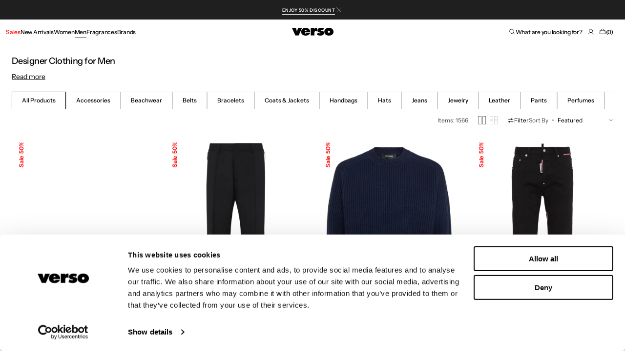

--- FILE ---
content_type: text/css
request_url: https://www.verso.com/cdn/shop/t/63/assets/component-desktop-burger-menu.css?v=135244670067009455881767881681
body_size: 1299
content:
.burger-menu{position:fixed;z-index:1000;left:0;top:calc(-1 * (var(--announcement-height) + var(--countdown-bar-height)));width:100vw;height:100vh;height:calc(var(--vh, 1vh) * 100);pointer-events:none;visibility:hidden;display:none}.burger-menu.hiding{visibility:visible;pointer-events:none}.burger-menu.hiding .burger-menu__overlay{opacity:1}.burger-menu--open{pointer-events:all;visibility:visible}.burger-menu--open .burger-menu__wrapper{transform:translate(0)}.burger-menu--open .burger-menu__wrapper.burger-menu__dropdown-wrapper{transform:translateY(calc(var(--header-height) + var(--countdown-height)))}.burger-menu .burger-menu__wrapper.burger-menu__dropdown-wrapper.burger-menu__on-hover{opacity:0;transition:all 0s;transition-property:all,opacity;transition-duration:0s,.5s}.burger-menu__wrapper{position:relative;background-color:rgb(var(--color-background));width:44rem;max-width:44rem;height:100%;display:flex;flex-direction:column;justify-content:space-between;gap:2.4rem;padding-right:.3rem;transform:translate(-100%);transition:var(--modal-transition);overflow:hidden}.burger-menu__dropdown-wrapper{width:100%;max-width:100%;height:auto;transform:translateY(-100%)}.burger-menu .menu-drawer__dropdown-submenu{width:100%;padding:1.6rem 0 1.6rem 2.4rem;overflow-y:auto;height:100%;max-height:47rem;margin-right:.4rem}.burger-menu .menu-drawer__dropdown-submenu::-webkit-scrollbar{width:.3rem;border-radius:50%}.burger-menu .menu-drawer__dropdown-submenu::-webkit-scrollbar-track{background-color:rgba(var(--color-foreground),.3);border-radius:50%}.burger-menu .menu-drawer__dropdown-submenu::-webkit-scrollbar-thumb{background-color:rgba(var(--color-foreground),.8);border-radius:50%}.burger-menu .menu-drawer__dropdown-submenu>.menu-drawer__submenu{visibility:visible}.burger-menu .menu-drawer__dropdown-submenu details>.menu-drawer__submenu{padding-left:.8rem}.burger-menu .menu-drawer__dropdown-submenu .menu-drawer__menu details>summary>.icon-caret{transform:rotate(0);transition:transform .25s ease}.burger-menu .menu-drawer__dropdown-submenu .menu-drawer__menu details[open]>summary>.icon-caret{transform:rotate(-180deg)}.burger-menu .menu-drawer__dropdown-submenu .menu-drawer__menu-item{padding:1rem 0}.burger-menu__dropdown_menu_wrapper{display:flex;flex-direction:row;margin-top:3rem}.burger-menu__dropdown_menu_wrapper .burger-menu__list{margin-top:0;padding:1.6rem 2.4rem}.burger-menu__dropdown_menu_wrapper .burger-menu__list.burger-menu__list-second{border-top:none;border-left:1px solid rgb(var(--color-border))}.burger-menu__dropdown_menu_wrapper .burger-menu__list .burger-menu__list{margin-top:2rem}.burger-menu__dropdown_menu_wrapper .mega-menu__item-image-wrapper,.burger-menu__dropdown_menu_wrapper .mega-menu__item svg-wrapper{width:auto}.burger-menu__horizontal-image .media--item{transform-origin:center;transition:scale 8s cubic-bezier(.25,.46,.45,.94)}.burger-menu__horizontal-image:hover .media--item{scale:1.2}@media screen and (max-width: 1100px){.burger-menu__horizontal-image{height:45rem}}.burger-menu__list-images-wrapper{display:flex;flex-direction:column;gap:2.6rem}.burger-menu__list-images-wrapper .burger-menu__list-image-wrapper{width:100%}.burger-menu__list-images-wrapper.burger-menu__list-images-horizontal{flex-direction:row}.burger-menu__list-images-wrapper.burger-menu__list-images-horizontal .burger-menu__list-image-wrapper{width:30rem}@media screen and (min-width: 1100px){.burger-menu{display:block}}.no-js .burger-menu{display:none}.burger-menu__toggle{position:relative;display:flex;align-items:center;gap:1rem;cursor:pointer;padding:0!important;color:rgb(var(--color-foreground))}.burger-menu__toggle--open-btn{display:none}@media screen and (min-width: 1100px){.burger-menu__toggle--open-btn{align-self:center;display:flex;min-height:3.6rem;font-family:var(--font-header-menu-family);font-style:var(--font-header-menu-style);font-weight:var(--font-header-menu-weight);text-transform:var(--font-header-menu-text-transform);font-size:calc(var(--font-header-menu-scale) * .9rem);letter-spacing:calc(var(--font-header-menu-letter-spacing) * .1);margin-top:1px}.burger-menu__toggle--open-btn.no-main-menu span{margin-top:1px}}.burger-menu__toggle--close-btn{margin-left:0}.burger-menu__top{display:flex;flex-direction:column;padding:2.4rem 0;overflow:hidden;flex-grow:1;overflow:auto}.burger-menu__top::-webkit-scrollbar{width:.2rem}.burger-menu__top::-webkit-scrollbar-thumb{background-color:rgb(var(--color-border));border-radius:2rem}.burger-menu__header{display:flex;align-items:center;justify-content:flex-end;padding:2.4rem;position:fixed;top:0;width:100%;background-color:rgb(var(--color-background));z-index:9}.burger-menu__list{width:100%;padding:0;list-style:none;margin:0;padding:2.4rem 2.1rem 1.4rem 2.4rem;margin-top:2rem}.burger-menu__list:not(.burger-menu__list-second){text-transform:none}.burger-menu__list.burger-menu__list-second{border-top:1px solid rgb(var(--color-border));padding:1.6rem 2rem;margin-top:1.4rem}@media screen and (min-width: 1100px){.burger-menu__list.burger-menu__list-second{padding:1.6rem 2.4rem;margin-top:0}}.burger-menu__list.burger-menu__list-second .burger-menu__link{padding:.8rem 0;font-family:var(--font-header-menu-family);font-style:var(--font-header-menu-style);font-weight:var(--font-header-menu-weight);text-transform:var(--font-header-menu-text-transform);font-size:calc(var(--font-header-menu-scale) * .9rem);letter-spacing:calc(var(--font-header-menu-letter-spacing) * .1)}.burger-menu__list.burger-menu__list-second .burger-menu__link:after{bottom:5px}.burger-menu__list li{display:flex}.burger-menu__list li>menu-drawer{width:100%}.burger-menu__list::-webkit-scrollbar{width:.2rem}.burger-menu__list::-webkit-scrollbar-thumb{background-color:rgb(var(--color-border));border-radius:2rem}.burger-menu__item{width:100%;display:block;transition:opacity var(--duration-long) ease-in-out}@media screen and (min-width: 1100px){.burger-menu__item{opacity:0}}.burger-menu--open .burger-menu__top>.burger-menu__list>li>.burger-menu__item,.burger-menu--open .burger-menu__top .burger-menu__dropdown_menu_wrapper>.burger-menu__list>li>.burger-menu__item,.burger-menu--open .burger-menu__top .burger-menu__dropdown_menu_wrapper>.burger-menu__list>li>menu-drawer>details>.burger-menu__item,.burger-menu--open .burger-menu__top>.burger-menu__list>li>menu-drawer>details>.burger-menu__item{opacity:1}details.menu-opening>.burger-menu__submenu>.burger-menu__submenu-inner>.burger-menu__list>li>.burger-menu__item,details.menu-opening>.burger-menu__submenu>.burger-menu__submenu-inner>.burger-menu__list>li>menu-drawer>details>.burger-menu__item{opacity:1}.burger-menu:not(.burger-menu--open) .burger-menu__top>.burger-menu__list>li>.burger-menu__item,.burger-menu:not(.burger-menu--open) .burger-menu__top>.burger-menu__list>li>menu-drawer>details>.burger-menu__item{transition:unset!important;transition-delay:unset!important}details:not(.menu-opening)>.burger-menu__submenu>.burger-menu__submenu-inner>.burger-menu__list>li>.burger-menu__item,details:not(.menu-opening)>.burger-menu__submenu>.burger-menu__submenu-inner>.burger-menu__list>li>menu-drawer>details>.burger-menu__item{transition:unset!important;transition-delay:unset!important}.burger-menu__item.burger-menu__summary{display:flex;align-items:center;gap:.4rem}.burger-menu__link{position:relative;display:block;width:auto;padding:1rem 0;text-decoration:none;color:rgb(var(--color-foreground));transition:opacity var(--duration-default)}.burger-menu__link:after{bottom:7px}.burger-menu__arrow{display:flex;align-items:center;justify-content:center;color:rgb(var(--color-foreground-secondary));opacity:0;transform:translate(-.25rem);transition:all .8s cubic-bezier(.5,0,0,1) 0s}.burger-menu__summary{display:flex;align-items:center}.burger-menu__summary:hover .burger-menu__arrow{opacity:1;transform:translate(0)}.burger-menu__summary:hover .link-hover-line:after{width:100%}.burger-menu__summary .burger-menu__link{display:inline-block;max-width:calc(100% - 3.2rem);width:unset}.burger-menu__submenu{visibility:hidden;position:absolute;z-index:10;top:0;right:0;bottom:0;left:0;transform:translate(100%);background-color:rgb(var(--color-background));padding:2.4rem 0;padding-bottom:0;padding-right:.3rem;transition:transform var(--duration-default) cubic-bezier(.29,.63,.44,1),visibility var(--duration-default) cubic-bezier(.29,.63,.44,1)}details[open].menu-opening>.burger-menu__submenu{visibility:visible;transform:translate(0)}.burger-menu__submenu .burger-menu__header{justify-content:space-between}.burger-menu__submenu-inner{display:flex;flex-direction:column;height:100%;overflow-y:auto}.burger-menu__submenu-inner::-webkit-scrollbar{width:2px}.burger-menu__submenu-inner::-webkit-scrollbar-thumb{background-color:rgba(var(--color-foreground),.2)}.burger-menu__bottom{padding:2.4rem 0;padding-top:0}.burger-menu__bottom .button{margin-left:2.4rem}.burger-menu__bottom .mega_menu_description{padding:0 2.4rem;width:35rem;color:rgb(var(--color-foreground-secondary));text-transform:none}.burger-menu__bottom .mega_menu_description+.button{margin-top:1.6rem}.burger-menu__bottom .header__scheme{justify-content:flex-start;padding-top:2.4rem;margin-top:2.4rem;padding-left:2.4rem;border-top:1px solid rgb(var(--color-border))}.burger-menu__promo{position:relative;display:flex;border-radius:var(--border-radius-main);overflow:hidden}.burger-menu__promo:after{content:"";display:block;width:0;padding-bottom:var(--promo-height)}.burger-menu__promo-image{display:block;position:absolute;top:0;right:0;bottom:0;left:0;z-index:1;object-fit:cover;width:100%;height:100%;max-height:100%;max-width:100%;transition:transform var(--duration-default)}.burger-menu__promo-overlay{display:block;position:absolute;top:0;right:0;bottom:0;left:0;z-index:2;width:100%;height:100%;max-height:100%;max-width:100%;background-color:rgb(var(--color-overlay))}.burger-menu__promo-content{width:100%;min-height:100%;padding:1.6rem;display:flex;flex-direction:column;justify-content:space-between}.burger-menu__promo-overlay-link{display:block;position:absolute;top:0;right:0;bottom:0;left:0;z-index:4;width:100%;height:100%;max-height:100%;max-width:100%;cursor:pointer}.burger-menu__promo-overlay-link:hover+.burger-menu__promo-image{transform:scale(1.05)}.burger-menu__promo-subheading,.burger-menu__promo-heading{position:relative;z-index:3}.burger-menu__overlay{display:block;opacity:0;position:fixed;top:calc(-1 * (var(--announcement-height) + var(--countdown-bar-height)));right:0;bottom:0;left:0;min-height:100vh;background:rgba(var(--color-overlay),.1)}.burger-menu__overlay--active{display:block;opacity:1}.desktop-burger-menu .burger-menu__toggle{transition:var(--duration-default)}.desktop-burger-menu .burger-menu__toggle:hover{opacity:.6}.burger-menu.burger-menu--open{min-height:100vh}.burger-menu__toggle:hover svg path{transition:stroke-dashoffset 1.2s cubic-bezier(.19,1,.22,1);stroke-dashoffset:32;stroke-dasharray:24 8 24 24}.burger-menu__toggle:hover svg path:nth-child(2){transition-delay:.07s}.burger-menu__toggle:hover svg path:last-child{transition-delay:.14s}[dir=rtl] .menu-drawer__dropdown-submenu{padding:1.6rem 2.4rem 1.6rem 0;margin-right:0;margin-left:.4rem}[dir=rtl] .menu-drawer__dropdown-submenu>.menu-drawer__submenu{visibility:visible}[dir=rtl] .menu-drawer__dropdown-submenu details>.menu-drawer__submenu{padding-right:1.6rem;padding-left:0}[dir=rtl] .menu-drawer__dropdown-submenu .menu-drawer__menu details>summary>.icon-caret{transform:rotate(0);transition:transform .25s ease;left:2rem}[dir=rtl] .menu-drawer__dropdown-submenu .menu-drawer__menu details[open]>summary>.icon-caret{transform:rotate(-180deg)}[dir=rtl] .burger-menu__dropdown_menu_wrapper .burger-menu__list.burger-menu__list-second{border-left:none;border-right:1px solid rgb(var(--color-border))}[dir=rtl] .burger-menu__wrapper.burger-menu__dropdown-wrapper{transform:translateY(calc(-100% - var(--countdown-bar-height) - var(--announcement-height) - var(--header-height)))}
/*# sourceMappingURL=/cdn/shop/t/63/assets/component-desktop-burger-menu.css.map?v=135244670067009455881767881681 */


--- FILE ---
content_type: text/css
request_url: https://www.verso.com/cdn/shop/t/63/assets/component-collection-hero.css?v=77749472155102350781767881681
body_size: -446
content:
.collection-hero .breadcrumb{margin:0;padding:1.5rem 0;row-gap:0}@media (min-width: 750px){.collection-hero .breadcrumb{padding:.8rem 0;margin-bottom:.8rem}}.collection-hero__inner{display:flex;flex-direction:column}.collection-hero__text-wrapper{display:flex;flex-direction:column;align-items:flex-start;gap:1.6rem}.collection-hero__title{margin-bottom:0;margin-top:2.4rem}.collection-hero__image-wrapper{position:relative;overflow:visible}@media screen and (min-width: 750px){.collection-hero__image-wrapper_bottom{padding-bottom:6.1rem}}.collection-hero__image-container{align-self:stretch;min-height:22rem}
/*# sourceMappingURL=/cdn/shop/t/63/assets/component-collection-hero.css.map?v=77749472155102350781767881681 */


--- FILE ---
content_type: text/css
request_url: https://www.verso.com/cdn/shop/t/63/assets/disclosure.css?v=106617381921112531861767881681
body_size: -302
content:
.disclosure{position:relative}.disclosure__button{display:flex;align-items:center;cursor:pointer}.disclosure__list{position:absolute;bottom:100%;max-width:25rem;min-width:100%;width:max-content;min-height:8.2rem;max-height:19rem;padding-block:.8rem;font-size:1.5rem;color:rgb(var(--color-foreground));background-color:rgb(var(--color-background));transform:translateY(-1rem);z-index:2;overflow-y:auto}.disclosure__list .link{padding:.8rem 1.6rem;margin-bottom:2px;transition:background var(--duration-default);text-transform:none}.disclosure__list .link span{gap:.4rem}.disclosure__list .link:hover,.disclosure__list .link.disclosure__link--active{background-color:rgb(var(--color-foreground),.05)}.disclosure__item{position:relative}.disclosure__link{display:block;padding:.5rem 2.2rem;text-decoration:none;line-height:1.4}.disclosure__link>span{display:flex;justify-content:space-between;width:100%}#FooterLanguageList .disclosure__link>span{display:inline;width:unset}.disclosure__link--active span:after{width:100%}.localization-selector .icon-caret{transition:transform var(--duration-default) ease}.localization-selector[aria-expanded=true] .icon-caret{transform:rotate(180deg)}.localization-selector.link{display:flex;justify-content:space-between;align-items:center;gap:.8rem;width:100%;height:auto;text-decoration:none;appearance:none;-webkit-appearance:none;-moz-appearance:none}.localization-selector.link .value{display:flex;align-items:center;justify-content:space-between;width:100%}.localization-selector.link .icon-caret{flex:none}
/*# sourceMappingURL=/cdn/shop/t/63/assets/disclosure.css.map?v=106617381921112531861767881681 */


--- FILE ---
content_type: text/css
request_url: https://www.verso.com/cdn/shop/t/63/assets/component-pagination.css?v=51799252272096297191767881681
body_size: -497
content:
.pagination-wrapper{margin-top:3.6rem}.pagination__list{display:flex;flex-wrap:wrap;align-items:center;justify-content:center;gap:2rem}.pagination__list>li{flex:0 0 3.2rem;max-width:3.2rem}.pagination__item{position:relative;display:flex;justify-content:center;align-items:center;width:3.2rem;height:3.2rem;padding:0;font-size:1.2rem;color:rgb(var(--color-foreground));text-decoration:none;border:.1rem solid transparent;transition:border-color var(--duration-default)}.pagination__item:not(.pagination__item--current):hover,.pagination__item:focus{border-color:rgb(var(--color-foreground))}.pagination__item--current{border-color:rgb(var(--color-foreground))}.pagination__item:not(.pagination__item--current):hover{border-color:rgb(var(--color-foreground))}.pagination__item-arrow{display:flex;align-items:center;justify-content:center;width:3.2rem;height:3.2rem;color:rgb(var(--color-button))}.pagination__item-arrow svg{width:2.4rem;height:2.4rem;transition:opacity var(--duration-default)}.pagination__item-arrow:hover svg{opacity:.7}.pagination li span:hover,.pagination li span:focus{border-color:transparent!important}
/*# sourceMappingURL=/cdn/shop/t/63/assets/component-pagination.css.map?v=51799252272096297191767881681 */


--- FILE ---
content_type: text/javascript
request_url: https://www.verso.com/cdn/shop/t/63/assets/announcement.js?v=93053728392644380211767881681
body_size: -516
content:
$(document).ready(function(){$(".announcement-bar__close-button").length>0&&$(".announcement-bar__close-button").each((index,close_btn)=>{let parent_section=$(close_btn).closest(".section-announcement");$(close_btn).on("click",()=>{parent_section.hide(),document.body.classList.add("announcement-hide")})})});
//# sourceMappingURL=/cdn/shop/t/63/assets/announcement.js.map?v=93053728392644380211767881681


--- FILE ---
content_type: text/javascript
request_url: https://www.verso.com/cdn/shop/t/63/assets/global.js?v=7036573159294755031767881681
body_size: 10169
content:
const sliderInit=isUpdate=>{document.querySelectorAll(".js-media-list")&&document.querySelectorAll(".js-media-list").length>0&&document.querySelectorAll(".js-media-list").forEach((elem,index)=>{const direction=elem.dataset.direction,galleryType=elem.dataset.galleryType;let mousewheel=!0;direction=="horizontal"&&(mousewheel=!1);const directionDesc=elem.dataset.direction_desc,sliderType=elem.dataset.sliderType;let mousewheel_desc=!0;directionDesc=="horizontal"&&(mousewheel_desc=!1);let defaultConfigs={slidesPerView:1,spaceBetween:0};galleryType=="full_horizontal_slider"&&(defaultConfigs={slidesPerView:window.innerWidth<750?1:1.1,spaceBetween:10});let slider=new Swiper(elem,{...defaultConfigs,autoHeight:!0,mousewheel:{enabled:mousewheel},direction,speed:500,breakpoints:{750:{mousewheel:{enabled:mousewheel_desc},direction:directionDesc}},navigation:{nextEl:".product .product__slider-nav .swiper-button-next",prevEl:".product .product__slider-nav .swiper-button-prev"},pagination:{el:".product .product__pagination",type:"bullets",clickable:!0},thumbs:{swiper:elem.nextElementSibling.querySelector(".js-media-sublist")?elem.nextElementSibling.querySelector(".js-media-sublist").swiper:""},on:{slideChangeTransitionStart:function(){document.querySelector(".js-media-sublist")&&document.querySelector(".js-media-sublist").swiper.slideTo(document.querySelector(".js-media-list").swiper.activeIndex)},slideChange:function(){window.pauseAllMedia(),this.params.noSwiping=!1},slideChangeTransitionEnd:function(){this.slides[this.activeIndex].querySelector("model-viewer")&&this.slides[this.activeIndex].querySelector(".shopify-model-viewer-ui__button--poster").removeAttribute("hidden")},touchStart:function(){this.slides[this.activeIndex].querySelector("model-viewer")&&(this.slides[this.activeIndex].querySelector("model-viewer").classList.contains("shopify-model-viewer-ui__disabled")?this.params.noSwiping=!1:(this.params.noSwiping=!0,this.params.noSwipingClass="swiper-slide"))}}});isUpdate&&setTimeout(function(){slider.update()},400)})},sliderDestroy=section=>{document.querySelectorAll(".js-media-list")&&document.querySelectorAll(".js-media-list").length>0&&document.querySelectorAll(".js-media-list").forEach(elem=>{const swiperWrapper=elem.querySelector(".js-media-wrapper"),swiperSlides=elem.querySelectorAll(".js-media-item");!swiperWrapper||!swiperSlides||elem?.swiper&&(elem.swiper.destroy(!0,!0),swiperWrapper.classList.remove("swiper"),swiperWrapper.classList.remove("swiper-wrapper"),swiperSlides.forEach(slide=>{slide.removeAttribute("style"),slide.classList.remove("swiper-slide")}))})};function forceUpdateSwiperHeight(){document.querySelectorAll(".js-media-list").forEach(sliderEl=>{const swiperInstance=sliderEl.swiper;if(swiperInstance&&swiperInstance.slides){const activeSlide=swiperInstance.slides[swiperInstance.activeIndex];if(activeSlide){const media=activeSlide.querySelector(".product__media");if(media){const height=media.offsetHeight;swiperInstance.wrapperEl.style.height=height+"px"}}}})}window.addEventListener("resize",()=>{setTimeout(function(){forceUpdateSwiperHeight()},100)});const subSliderInit=isUpdate=>{document.querySelectorAll(".js-media-sublist")&&document.querySelectorAll(".js-media-sublist").length>0&&document.querySelectorAll(".js-media-sublist").forEach((elem,index)=>{if(index>=1)return;const direction=elem.dataset.direction,sliderType=elem.dataset.sliderType;let subSlider=new Swiper(elem,{slidesPerView:"auto",direction,freeMode:!1,watchSlidesProgress:!0,watchSlidesVisibility:!0,autoHeight:!0,on:{afterInit:function(){},touchEnd:function(s,e){let range=5,diff=s.touches.diff=s.isHorizontal()?s.touches.currentX-s.touches.startX:s.touches.currentY-s.touches.startY;(diff<range||diff>-range)&&(s.allowClick=!0)}}});const sliderResizeObserve=new ResizeObserver(entries=>{const[entry]=entries;setTimeout(()=>{const sliders=document.querySelectorAll(".js-media-list"),thumbs=document.querySelectorAll(".product__media-sublist");if(sliders.length>0&&thumbs.length>0&&index>=0&&index<sliders.length){const sliderHeight=sliders[index].getBoundingClientRect().height;thumbs[index].style.height=`${sliderHeight-1}px`}},400)});document.querySelector(".product-section")&&sliderResizeObserve.observe(document.querySelector(".product-section")),isUpdate&&setTimeout(function(){subSlider.update()},800)})},subSliderDestroy=()=>{document.querySelectorAll(".js-media-sublist")&&document.querySelectorAll(".js-media-sublist").length>0&&document.querySelectorAll(".js-media-sublist").forEach(elem=>{if(!elem?.swiper)return;const direction=elem.dataset.direction;/iPad|iPhone|iPod/.test(navigator.userAgent)&&direction==="vertical"&&window.innerWidth<750||elem.swiper.destroy(!0,!0)})};function optimizingVisibleSliderElements(sliderElement,sliderItemClass){const observer=new IntersectionObserver(entries=>{entries.forEach(entry=>{entry.isIntersecting?entry.target.style.visibility="visible":entry.target.style.visibility="hidden"})},{root:null,rootMargin:"0px",threshold:.5});sliderElement.querySelectorAll(sliderItemClass).forEach(slide=>{observer.observe(slide)})}const quickAddsliderInit=isUpdate=>{document.querySelectorAll(".js-media-list")&&document.querySelectorAll(".js-media-list").length>0&&document.querySelectorAll(".js-media-list").forEach((elem,index)=>{let slider=new Swiper(elem,{slidesPerView:1,spaceBetween:0,autoHeight:!0,speed:500,direction:"horizontal",navigation:{nextEl:".product .product__slider-nav .swiper-button-next",prevEl:".product .product__slider-nav .swiper-button-prev"},pagination:{el:".product .product__pagination",type:"bullets",clickable:!0},on:{slideChange:function(){window.pauseAllMedia(),this.params.noSwiping=!1},slideChangeTransitionEnd:function(){this.slides[this.activeIndex].querySelector("model-viewer")&&this.slides[this.activeIndex].querySelector(".shopify-model-viewer-ui__button--poster").removeAttribute("hidden")},touchStart:function(){this.slides[this.activeIndex].querySelector("model-viewer")&&(this.slides[this.activeIndex].querySelector("model-viewer").classList.contains("shopify-model-viewer-ui__disabled")?this.params.noSwiping=!1:(this.params.noSwiping=!0,this.params.noSwipingClass="swiper-slide"))}}});isUpdate&&setTimeout(function(){slider.update()},800)})},popupSliderInit=isUpdate=>{document.querySelector(".js-popup-slider")&&isUpdate&&setTimeout(function(){},800)};(function(){const sidebar=()=>{let pageNav=$(".product__media-sublist__sidebar-nav");if(pageNav.length>0){let pageNavList=pageNav.find("a"),adminBarHeight=0,headings=[];for(let i=0;i<pageNavList.length;i++)headings[i]=$($(pageNavList[i]).attr("href"));$(pageNavList[0]).parent().addClass("active"),pageNavList.on("click",function(e){e.preventDefault();const targetId=$(this).attr("href"),targetElement=$(targetId);targetElement.length&&$(".product-media-modal__dialog").animate({scrollTop:targetElement.position().top+$(".product-media-modal__dialog").scrollTop()},100)}),$(".product-media-modal__dialog").on("scroll",function(){for(let i=headings.length-1;i>=0;i--)if($(headings[i]).length>0)if($(headings[i]).offset().top-50<=$(window).scrollTop()+adminBarHeight)if($(pageNavList[i]).parent().hasClass("active"))for(let j=0;j<i;j++)$(pageNavList[j]).parent().removeClass("active");else{let hasActiveItem=!1;for(let j=i;j<headings.length;j++)$(pageNavList[j]).parent().hasClass("active")&&(hasActiveItem=!0);hasActiveItem||$(pageNavList[i]).parent().addClass("active")}else i!==0&&$(pageNavList[i]).parent().removeClass("active")})}};document.addEventListener("DOMContentLoaded",function(){sidebar(),document.addEventListener("shopify:section:load",function(){sidebar()})})})(),navigator.userAgent.indexOf("iPhone")>-1&&document.querySelector("[name=viewport]").setAttribute("content","width=device-width, initial-scale=1, maximum-scale=1");function getFocusableElements(container){return Array.from(container.querySelectorAll("summary, a[href], button:enabled, [tabindex]:not([tabindex^='-']), [draggable], area, input:not([type=hidden]):enabled, select:enabled, textarea:enabled, object, iframe"))}document.querySelectorAll('[id^="Details-"] summary').forEach(summary=>{summary.setAttribute("role","button"),summary.setAttribute("aria-expanded","false"),summary.nextElementSibling.getAttribute("id")&&summary.setAttribute("aria-controls",summary.nextElementSibling.id),summary.addEventListener("click",event2=>{event2.currentTarget.setAttribute("aria-expanded",!event2.currentTarget.closest("details").hasAttribute("open"))}),!summary.closest("header-drawer")&&summary.parentElement.addEventListener("keyup",onKeyUpEscape)});function onKeyUpEscape(event2){if(event2.code.toUpperCase()!=="ESCAPE")return;const openDetailsElement=event2.target.closest("details[open]");if(!openDetailsElement)return;const summaryElement=openDetailsElement.querySelector("summary");openDetailsElement.removeAttribute("open"),summaryElement.setAttribute("aria-expanded",!1),summaryElement.focus()}const trapFocusHandlers={};function trapFocus(container,elementToFocus=container){var elements=getFocusableElements(container),first=elements[0],last=elements[elements.length-1];removeTrapFocus(),trapFocusHandlers.focusin=event2=>{event2.target!==container&&event2.target!==last&&event2.target!==first||document.addEventListener("keydown",trapFocusHandlers.keydown)},trapFocusHandlers.focusout=function(){document.removeEventListener("keydown",trapFocusHandlers.keydown)},trapFocusHandlers.keydown=function(event2){event2.code.toUpperCase()==="TAB"&&(event2.target===last&&!event2.shiftKey&&(event2.preventDefault(),first.focus()),(event2.target===container||event2.target===first)&&event2.shiftKey&&(event2.preventDefault(),last.focus()))},document.addEventListener("focusout",trapFocusHandlers.focusout),document.addEventListener("focusin",trapFocusHandlers.focusin),elementToFocus&&elementToFocus.focus()}function pauseAllMedia(){document.querySelectorAll(".product__media-list .js-youtube").forEach(video=>{video.contentWindow.postMessage('{"event":"command","func":"pauseVideo","args":""}',"*")}),document.querySelectorAll(".product__media-list .js-vimeo").forEach(video=>{video.contentWindow.postMessage('{"method":"pause"}',"*")}),document.querySelectorAll(".product__media-list video").forEach(video=>video.pause()),document.querySelectorAll(".product__media-list product-model").forEach(model=>{model.modelViewerUI&&model.modelViewerUI.pause()})}function removeTrapFocus(elementToFocus=null){document.removeEventListener("focusin",trapFocusHandlers.focusin),document.removeEventListener("focusout",trapFocusHandlers.focusout),document.removeEventListener("keydown",trapFocusHandlers.keydown),elementToFocus&&!elementToFocus.classList.contains("card-focused")&&elementToFocus.focus()}class QuantityInput extends HTMLElement{constructor(){super(),this.input=this.querySelector("input"),this.changeEvent=new Event("change",{bubbles:!0}),this.querySelectorAll("button").forEach(button=>{this.setMinimumDisable(),button.addEventListener("click",this.onButtonClick.bind(this))});var eventList=["paste","input"];for(event of eventList)this.input.addEventListener(event,function(e){/^0*?[1-9]\d*$/.test(e.currentTarget.value)||e.currentTarget.value===""?e.currentTarget.value:e.currentTarget.value=1,e.currentTarget.value===1||e.currentTarget.value===""?this.previousElementSibling.classList.add("disabled"):this.previousElementSibling.classList.remove("disabled")});this.input.addEventListener("focusout",function(e){e.currentTarget.value===""&&(e.currentTarget.value=1)})}setMinimumDisable(){this.input.value==1?this.querySelector('button[name="minus"]').classList.add("disabled"):this.querySelector('button[name="minus"]').classList.remove("disabled")}onButtonClick(event2){event2.preventDefault();const previousValue=this.input.value;event2.target.name==="plus"?this.input.stepUp():this.input.stepDown(),previousValue!==this.input.value&&this.input.dispatchEvent(this.changeEvent),this.setMinimumDisable()}}customElements.define("quantity-input",QuantityInput);function debounce(fn,wait){let t;return(...args)=>{clearTimeout(t),t=setTimeout(()=>fn.apply(this,args),wait)}}function throttle(func,delay){let lastTime=0;return function(...args){const now=Date.now();now-lastTime>=delay&&(func.apply(this,args),lastTime=now)}}const serializeForm=form=>{const obj={},formData=new FormData(form);for(const key of formData.keys())obj[key]=formData.get(key);return JSON.stringify(obj)};function fetchConfig(type="json"){return{method:"POST",headers:{"Content-Type":"application/json",Accept:`application/${type}`}}}typeof window.Shopify>"u"&&(window.Shopify={}),Shopify.bind=function(fn,scope){return function(){return fn.apply(scope,arguments)}},Shopify.setSelectorByValue=function(selector,value){for(var i=0,count=selector.options.length;i<count;i++){var option=selector.options[i];if(value==option.value||value==option.innerHTML)return selector.selectedIndex=i,i}},Shopify.addListener=function(target,eventName,callback){target.addEventListener?target.addEventListener(eventName,callback,!1):target.attachEvent("on"+eventName,callback)},Shopify.postLink=function(path,options){options=options||{};var method=options.method||"post",params=options.parameters||{},form=document.createElement("form");form.setAttribute("method",method),form.setAttribute("action",path);for(var key in params){var hiddenField=document.createElement("input");hiddenField.setAttribute("type","hidden"),hiddenField.setAttribute("name",key),hiddenField.setAttribute("value",params[key]),form.appendChild(hiddenField)}document.body.appendChild(form),form.submit(),document.body.removeChild(form)},Shopify.CountryProvinceSelector=function(country_domid,province_domid,options){this.countryEl=document.getElementById(country_domid),this.provinceEl=document.getElementById(province_domid),this.provinceContainer=document.getElementById(options.hideElement||province_domid),Shopify.addListener(this.countryEl,"change",Shopify.bind(this.countryHandler,this)),this.initCountry(),this.initProvince()},Shopify.CountryProvinceSelector.prototype={initCountry:function(){var value=this.countryEl.getAttribute("data-default");Shopify.setSelectorByValue(this.countryEl,value),this.countryHandler()},initProvince:function(){var value=this.provinceEl.getAttribute("data-default");value&&this.provinceEl.options.length>0&&Shopify.setSelectorByValue(this.provinceEl,value)},countryHandler:function(e){var opt=this.countryEl.options[this.countryEl.selectedIndex],raw=opt?.getAttribute("data-provinces"),provinces=JSON.parse(raw||"{}");if(this.clearOptions(this.provinceEl),provinces&&provinces.length==0)this.provinceContainer.style.display="none";else{for(var i=0;i<provinces.length;i++){var opt=document.createElement("option");opt.value=provinces[i][0],opt.innerHTML=provinces[i][1],this.provinceEl.appendChild(opt)}this.provinceContainer.style.display=""}},clearOptions:function(selector){for(;selector.firstChild;)selector.removeChild(selector.firstChild)},setOptions:function(selector,values){for(var i=0,count=values.length;i<values.length;i++){var opt=document.createElement("option");opt.value=values[i],opt.innerHTML=values[i],selector.appendChild(opt)}}};class MenuDrawer extends HTMLElement{constructor(){super(),this.mainDetailsToggle=this.querySelector("details");const summaryElements=this.querySelectorAll("summary");this.addAccessibilityAttributes(summaryElements),navigator.platform==="iPhone"&&document.documentElement.style.setProperty("--viewport-height",`${window.innerHeight}px`),this.addEventListener("keyup",this.onKeyUp.bind(this)),this.addEventListener("focusout",this.onFocusOut.bind(this)),this.bindEvents()}bindEvents(){this.querySelectorAll("summary").forEach(summary=>summary.addEventListener("click",this.onSummaryClick.bind(this))),this.querySelectorAll("button").forEach(button=>{this.querySelector(".toggle-scheme-button")!==button&&this.querySelector(".header__localization-button")!==button&&this.querySelector("button.header__localization-button")!==button&&this.querySelector("button.header__localization-lang-button")!==button&&button.addEventListener("click",this.onCloseButtonClick.bind(this))})}addAccessibilityAttributes(summaryElements){summaryElements.forEach(element=>{element.setAttribute("role","button"),element.setAttribute("aria-expanded",!1),element.setAttribute("aria-controls",element.nextElementSibling.id)})}onKeyUp(event2){if(event2.code.toUpperCase()!=="ESCAPE")return;const openDetailsElement=event2.target.closest("details[open]");openDetailsElement&&(openDetailsElement===this.mainDetailsToggle?this.closeMenuDrawer(this.mainDetailsToggle.querySelector("summary")):this.closeSubmenu(openDetailsElement))}onSummaryClick(event2){const summaryElement=event2.currentTarget,detailsElement=summaryElement.parentNode,isOpen=detailsElement.hasAttribute("open");detailsElement===this.mainDetailsToggle?(isOpen&&event2.preventDefault(),isOpen?this.closeMenuDrawer(summaryElement):this.openMenuDrawer(summaryElement)):(trapFocus(summaryElement.nextElementSibling,detailsElement.querySelector("button")),setTimeout(()=>{detailsElement.classList.add("menu-opening")}))}openMenuDrawer(summaryElement){setTimeout(()=>{this.mainDetailsToggle.classList.add("menu-opening")}),summaryElement.setAttribute("aria-expanded",!0),trapFocus(this.mainDetailsToggle,summaryElement),document.body.classList.add(`overflow-hidden-${this.dataset.breakpoint}`)}closeMenuDrawer(event2,elementToFocus=!1){event2!==void 0&&(this.mainDetailsToggle.classList.remove("menu-opening"),this.mainDetailsToggle.querySelectorAll("details").forEach(details=>{details.removeAttribute("open"),details.classList.remove("menu-opening")}),this.mainDetailsToggle.querySelector("summary").setAttribute("aria-expanded",!1),document.body.classList.remove(`overflow-hidden-${this.dataset.breakpoint}`),removeTrapFocus(elementToFocus),this.closeAnimation(this.mainDetailsToggle),this.header=this.header||document.querySelector(".shopify-section-header"),document.querySelector("main").querySelectorAll(".shopify-section")[0]?.classList.contains("section--has-overlay")&&!this.header.classList.contains("animate")&&this.header.classList.add("color-background-1","color-background-2"),this.header.classList.contains("color-background-1")&&!this.header.classList.contains("shopify-section-header-sticky")&&this.header.classList.add("color-background-2"))}onFocusOut(event2){setTimeout(()=>{this.mainDetailsToggle.hasAttribute("open")&&!this.mainDetailsToggle.contains(document.activeElement)&&this.closeMenuDrawer()})}onCloseButtonClick(event2){const detailsElement=event2.currentTarget.closest("details");this.closeSubmenu(detailsElement)}closeSubmenu(detailsElement){detailsElement.classList.remove("menu-opening"),removeTrapFocus(),this.closeAnimation(detailsElement)}closeAnimation(detailsElement){let animationStart;const handleAnimation=time=>{animationStart===void 0&&(animationStart=time),time-animationStart<400?window.requestAnimationFrame(handleAnimation):(detailsElement.removeAttribute("open"),detailsElement.closest("details[open]")&&trapFocus(detailsElement.closest("details[open]"),detailsElement.querySelector("summary")))};window.requestAnimationFrame(handleAnimation)}}customElements.define("menu-drawer",MenuDrawer);class HeaderDrawer extends MenuDrawer{constructor(){super()}openMenuDrawer(summaryElement){this.header=this.header||document.querySelector(".shopify-section-header"),this.borderOffset=this.borderOffset||this.closest(".header-wrapper").classList.contains("header-wrapper--border-bottom")?1:0,document.documentElement.style.setProperty("--header-bottom-position",`${parseInt(this.header.getBoundingClientRect().bottom-this.borderOffset)}px`),this.header.classList.contains("color-background-2")&&!this.header.classList.contains("shopify-section-header-sticky")&&this.header.classList.remove("color-background-2"),document.querySelector("main").querySelectorAll(".shopify-section")[0]?.classList.contains("section--has-overlay")&&this.header.classList.remove("color-background-2"),setTimeout(()=>{this.mainDetailsToggle.classList.add("menu-opening")}),summaryElement.setAttribute("aria-expanded",!0),trapFocus(this.mainDetailsToggle,summaryElement),document.body.classList.add(`overflow-hidden-${this.dataset.breakpoint}`)}}customElements.define("header-drawer",HeaderDrawer);class SearchModal extends HTMLElement{constructor(){super(),this.addEventListener("keyup",evt=>evt.code==="Escape"&&this.close()),this.querySelector("#SearchModal-Overlay").addEventListener("click",this.close.bind(this)),this.querySelector("#search-modal-close").addEventListener("click",this.close.bind(this)),this.setHeaderCartIconAccessibility()}setHeaderCartIconAccessibility(){if(document.querySelector("#search-icon-open")!=null){const cartLink=document.querySelector("#search-icon-open");if(!cartLink)return;cartLink.setAttribute("role","button"),cartLink.setAttribute("aria-haspopup","dialog"),cartLink.addEventListener("click",event2=>{event2.preventDefault(),this.open(cartLink)}),cartLink.addEventListener("keydown",event2=>{event2.code.toUpperCase()==="SPACE"&&(event2.preventDefault(),this.open(cartLink))})}}open(triggeredBy){triggeredBy&&this.setActiveElement(triggeredBy),setTimeout(()=>{this.classList.add("animate","active")}),this.addEventListener("transitionend",()=>{const containerToTrapFocusOn=document.getElementById("search-modal"),focusElement=this.querySelector('.header__search input:not([type="hidden"])')||this.querySelector(".search__main")||this.querySelector(".search__close");trapFocus(containerToTrapFocusOn,focusElement)},{once:!0}),isSafari()?document.body.classList.add("overflow-clip"):document.body.classList.add("overflow-hidden")}close(){this.classList.remove("active"),removeTrapFocus(this.activeElement),isSafari()?document.body.classList.remove("overflow-clip"):document.body.classList.remove("overflow-hidden"),this.classList.add("hiding"),setTimeout(()=>this.classList.remove("hiding"),700)}setActiveElement(element){this.activeElement=element}}customElements.define("search-modal",SearchModal);class accountModal extends HTMLElement{constructor(){super(),this.addEventListener("keyup",evt=>evt.code==="Escape"&&this.close()),this.querySelector("#accountModal-Overlay").addEventListener("click",this.close.bind(this)),this.querySelector("#account-modal-close").addEventListener("click",this.close.bind(this)),this.setHeaderCartIconAccessibility()}setHeaderCartIconAccessibility(){const cartLink=document.querySelector("#account-icon-open");cartLink&&(cartLink.setAttribute("role","button"),cartLink.setAttribute("aria-haspopup","dialog"),cartLink.addEventListener("click",event2=>{event2.preventDefault(),this.open(cartLink)}),cartLink.addEventListener("keydown",event2=>{event2.code.toUpperCase()==="SPACE"&&(event2.preventDefault(),this.open(cartLink))}))}open(triggeredBy){triggeredBy&&this.setActiveElement(triggeredBy),setTimeout(()=>{this.classList.add("animate","active")}),this.addEventListener("transitionend",()=>{const containerToTrapFocusOn=document.getElementById("account-modal"),focusElement=this.querySelector(".account__main")||this.querySelector(".account__close");trapFocus(containerToTrapFocusOn,focusElement)},{once:!0}),document.body.classList.add("overflow-hidden")}close(){this.classList.remove("active"),removeTrapFocus(this.activeElement),document.body.classList.remove("overflow-hidden"),this.classList.add("hiding"),setTimeout(()=>this.classList.remove("hiding"),700)}setActiveElement(element){this.activeElement=element}}customElements.define("account-modal",accountModal);class ModalDialog extends HTMLElement{constructor(){super(),this.querySelector('[id^="ModalClose-"]').addEventListener("click",this.hide.bind(this,!1));const modalApplyClose=this.querySelector("#ModalApplyClose");modalApplyClose&&modalApplyClose.addEventListener("click",this.hide.bind(this,!1)),this.addEventListener("keyup",event2=>{event2.code.toUpperCase()==="ESCAPE"&&this.hide()}),this.classList.contains("media-modal")?this.addEventListener("pointerup",event2=>{event2.pointerType==="mouse"&&!event2.target.closest("deferred-media, product-model")&&this.hide()}):this.addEventListener("click",event2=>{event2.target===this&&this.hide()})}connectedCallback(){this.moved||(this.moved=!0,document.body.appendChild(this))}show(opener){this.openedBy=opener;const popup=this.querySelector(".template-popup");document.body.classList.add("overflow-hidden"),this.setAttribute("open",""),popup&&popup.loadContent(),trapFocus(this,this.querySelector('[role="dialog"]'))}hide(isProductPage=!1){let isOpen=!1;this.removeAttribute("open"),this.classList.add("hiding"),isProductPage||removeTrapFocus(this.openedBy),document.querySelectorAll("body > quick-add-modal").forEach(el=>{el.hasAttribute("open")&&(isOpen=!0)});let CartDrawerNote=document.getElementById("CartDrawer-Note"),CartDrawerNoteAppla=document.getElementById("CartDrawer-Note-Applay");isOpen||(document.body.classList.remove("overflow-hidden"),document.body.dispatchEvent(new CustomEvent("modalClosed")),CartDrawerNote&&(CartDrawerNote.value.trim()!==""?CartDrawerNoteAppla.classList.add("show"):CartDrawerNoteAppla.classList.remove("show")));const images=document.querySelector(".product-media-modal__content");images&&images.classList.remove("zoom"),setTimeout(()=>this.classList.remove("hiding"),700)}}customElements.define("modal-dialog",ModalDialog);class ModalOpener extends HTMLElement{constructor(){super();const button=this.querySelector("button");button&&(button.addEventListener("click",()=>{const modal=document.querySelector(this.getAttribute("data-modal"));modal&&modal.show(button)}),this.closest(".product-popup")!=null&&this.addEventListener("click",()=>{const modal=document.querySelector(this.getAttribute("data-modal"));modal&&modal.show(button)}))}}customElements.define("modal-opener",ModalOpener);class DeferredMedia extends HTMLElement{constructor(){super(),this.querySelector('[id^="Deferred-Poster-"]')?.addEventListener("click",this.loadContent.bind(this))}loadContent(){if(!this.getAttribute("loaded")){const content=document.createElement("div");content.appendChild(this.querySelector("template").content.firstElementChild.cloneNode(!0)),this.setAttribute("loaded",!0),window.pauseAllMedia(),this.appendChild(content.querySelector("video, model-viewer, iframe")).focus(),this.closest(".swiper")?.swiper.slides[this.closest(".swiper").swiper.activeIndex].querySelector("model-viewer")&&(this.closest(".swiper").swiper.slides[this.closest(".swiper").swiper.activeIndex].querySelector("model-viewer").classList.contains("shopify-model-viewer-ui__disabled")||(this.closest(".swiper").swiper.params.noSwiping=!0,this.closest(".swiper").swiper.params.noSwipingClass="swiper-slide"))}}}customElements.define("deferred-media",DeferredMedia);class VariantSelects extends HTMLElement{constructor(){super(),this.addEventListener("change",this.onVariantChange)}onVariantChange(){this.updateOptions(),this.updateMasterId(),this.toggleAddButton(!0,"",!1),this.updatePickupAvailability(),this.updateVariantStatuses(),this.currentVariant?((!this.closest("floated-form")||this.currentVariant?.featured_media&&this.dataset?.variantMediaDisplay==="show_all")&&this.updateMedia(),this.updateURL(),this.updateVariantInput(),this.renderProductInfo()):(this.toggleAddButton(!0,"",!0),this.setUnavailable()),this.currentVariant&&(document.dispatchEvent(new CustomEvent("variant:change",{detail:{variant:this.currentVariant,previousVariant:this.previousVariant||null,formElement:document.querySelector(`#product-form-${this.dataset.section}`),sectionId:this.dataset.section}})),this.previousVariant=this.currentVariant)}updateOptions(){const fieldsets=Array.from(this.querySelectorAll(".js-radio-colors"));this.options=Array.from(this.querySelectorAll("select"),select=>select.value).concat(fieldsets.map(fieldset=>Array.from(fieldset.querySelectorAll("input")).find(radio=>radio.checked).value))}updateMasterId(){(this.variantData||this.querySelector('[type="application/json"]'))&&(this.currentVariant=this.getVariantData().find(variant=>(this.options.sort(),variant.options.sort(),!variant.options.map((option,index)=>this.options[index]===option).includes(!1))))}isHidden(elem){const styles=window.getComputedStyle(elem);return styles.display==="none"||styles.visibility==="hidden"}updateMedia(){if(!this.currentVariant||!this.currentVariant?.featured_media||!document.querySelector(`[data-media-id="${this.dataset.section}-${this.currentVariant.featured_media.id}"]`))return;document.querySelectorAll(".product__media-wrapper").forEach(elem=>{if(!this.isHidden(elem)){const newMedia2=elem.querySelector(`[data-media-id="${this.dataset.section}-${this.currentVariant.featured_media.id}"]`),parent=newMedia2.parentElement;elem.querySelector(".js-media-list")?elem.querySelector(".js-media-list").swiper.slideTo(elem.querySelector(".js-media-list").swiper.slides.indexOf(newMedia2)):(newMedia2&&parent.prepend(newMedia2),window.innerWidth<750&&newMedia2.scrollIntoView({behavior:"smooth",block:"center"}),window.setTimeout(()=>{parent.scroll(0,0)}))}})}updateURL(){if(!this.classList.contains("featured-product-radios")){if(!this.currentVariant||this.dataset.updateUrl==="false")return;window.history.replaceState({},"",`${this.dataset.url}?variant=${this.currentVariant.id}`)}}updateVariantInput(){document.querySelectorAll(`#product-form-${this.dataset.section}, #product-form-installment-${this.dataset.section}`).forEach(productForm=>{const input=productForm.querySelector('input[name="id"]');input.value=this.currentVariant.id,input.dispatchEvent(new Event("change",{bubbles:!0}))})}updateVariantStatuses(){const selectedOptionOneVariants=this.variantData.filter(variant=>this.querySelector(":checked").value===variant.option1),inputWrappers=[...this.querySelectorAll(".product-form__controls")];inputWrappers.forEach((option,index)=>{if(index===0)return;const optionInputs=[...option.querySelectorAll('input[type="radio"], option')],previousOptionSelected=inputWrappers[index-1].querySelector(":checked").value,availableOptionInputsValue=selectedOptionOneVariants.filter(variant=>variant.available&&variant[`option${index}`]===previousOptionSelected).map(variantOption=>variantOption[`option${index+1}`]);this.setInputAvailability(optionInputs,availableOptionInputsValue)})}setInputAvailability(listOfOptions,listOfAvailableOptions){listOfOptions.forEach(input=>{listOfAvailableOptions.includes(input.getAttribute("value"))?input.tagName==="OPTION"?input.innerText=input.getAttribute("value"):input.tagName==="INPUT"&&input.classList.remove("disabled"):input.tagName==="OPTION"?input.innerText=window.variantStrings.unavailable_with_option.replace("[value]",input.getAttribute("value")):input.tagName==="INPUT"&&input.classList.add("disabled")})}updatePickupAvailability(){const pickUpAvailability=document.querySelector("pickup-availability");pickUpAvailability&&(this.currentVariant&&this.currentVariant.available?pickUpAvailability.fetchAvailability(this.currentVariant.id):(pickUpAvailability.removeAttribute("available"),pickUpAvailability.innerHTML=""))}renderProductInfo(){const requestedVariantId=this.currentVariant.id,sectionId=this.dataset.originalSection?this.dataset.originalSection:this.dataset.section;fetch(`${this.dataset.url}?variant=${this.currentVariant.id}&section_id=${this.dataset.originalSection?this.dataset.originalSection:this.dataset.section}`).then(response=>response.text()).then(responseText=>{if(this.currentVariant.id!==requestedVariantId)return;const html=new DOMParser().parseFromString(responseText,"text/html"),destination=document.getElementById(`price-${this.dataset.section}`),source=html.getElementById(`price-${this.dataset.originalSection?this.dataset.originalSection:this.dataset.section}`),skuSource=html.getElementById(`Sku-${this.dataset.originalSection?this.dataset.originalSection:this.dataset.section}`),skuDestination=document.getElementById(`Sku-${this.dataset.section}`),inventorySource=html.getElementById(`Inventory-${this.dataset.originalSection?this.dataset.originalSection:this.dataset.section}`),inventoryDestination=document.getElementById(`Inventory-${this.dataset.section}`),colorNameSource=html.getElementById(`ColorName-${this.dataset.originalSection?this.dataset.originalSection:this.dataset.section}`),colorNameDestination=document.getElementById(`ColorName-${this.dataset.section}`);source&&destination&&(destination.innerHTML=source.innerHTML),inventorySource&&inventoryDestination&&(inventoryDestination.innerHTML=inventorySource.innerHTML),skuSource&&skuDestination&&(skuDestination.innerHTML=skuSource.innerHTML,skuDestination.classList.toggle("visibility-hidden",skuSource.classList.contains("visibility-hidden"))),colorNameSource&&colorNameDestination&&(colorNameDestination.innerHTML=colorNameSource.innerHTML);const price=document.getElementById(`price-${this.dataset.section}`);if(price&&price.classList.remove("visibility-hidden"),inventoryDestination&&inventoryDestination.classList.toggle("visibility-hidden",inventorySource.innerText===""),this.toggleAddButton(!this.currentVariant.available,window.variantStrings.soldOut),this.dataset?.variantMediaDisplay!=="show_all"){const sourceSectionId=this.dataset.originalSection?this.dataset.originalSection:this.dataset.section,currentSectionId=this.dataset.section,mediaSources=html.querySelectorAll(`[data-section="product-media-${sourceSectionId}"]`),mediaDestinations=document.querySelectorAll(`[data-section="product-media-${currentSectionId}"]`);if(mediaDestinations[0]&&mediaSources[0]){mediaDestinations[0].innerHTML=mediaSources[0].innerHTML,mediaDestinations[1]&&mediaSources[1]&&(mediaDestinations[1].innerHTML=mediaSources[1].innerHTML);const parentQuickView=this.closest("quick-view-modal");if(parentQuickView)typeof parentQuickView.removeDOMElements=="function"&&parentQuickView.removeDOMElements(mediaDestination),typeof parentQuickView.initSlider=="function"&&parentQuickView.initSlider();else{const section=document.getElementById(`shopify-section-${currentSectionId}`);section&&typeof initProductPage=="function"&&initProductPage(section)}document.querySelector(".js-media-list")&&(currentSectionId.includes("quickadd")?quickAddsliderInit(!0):(subSliderInit(!0),sliderInit(!0)))}}})}toggleAddButton(disable=!0,text,modifyClass=!0){const productForm=document.getElementById(`product-form-${this.dataset.section}`);if(!productForm)return;const addButton=productForm.querySelector('[name="add"]'),addButtonText=productForm.querySelector('[name="add"] > span'),notifyButton=document.getElementById(`notify-button-${this.dataset.section}`);addButton&&(disable?(addButton.setAttribute("disabled","disabled"),text&&(addButtonText.textContent=text),text&&notifyButton?.setAttribute("disabled","disabled")):(addButton.removeAttribute("disabled"),notifyButton?.removeAttribute("disabled"),addButtonText.textContent=window.variantStrings.addToCart))}setUnavailable(){const addButton=document.getElementById(`product-form-${this.dataset.section}`).querySelector('[name="add"]'),price=document.getElementById(`price-${this.dataset.section}`),inventory=document.getElementById(`Inventory-${this.dataset.section}`),sku=document.getElementById(`Sku-${this.dataset.section}`);addButton&&(this.toggleAddButton(!0,window.variantStrings.unavailable),price&&price.classList.add("visibility-hidden"),inventory&&inventory.classList.add("visibility-hidden"),sku&&sku.classList.add("visibility-hidden"))}getVariantData(){return this.variantData=this.variantData||JSON.parse(this.querySelector('[type="application/json"]').textContent),this.variantData}}customElements.define("variant-selects",VariantSelects);class VariantRadios extends VariantSelects{constructor(){super()}setInputAvailability(listOfOptions,listOfAvailableOptions){listOfOptions.forEach(input=>{listOfAvailableOptions.includes(input.getAttribute("value"))?input.classList.remove("disabled"):input.classList.add("disabled")})}updateOptions(){const fieldsets=Array.from(this.querySelectorAll("fieldset"));this.options=fieldsets.map(fieldset=>Array.from(fieldset.querySelectorAll("input")).find(radio=>radio.checked).value)}}customElements.define("variant-radios",VariantRadios);class PasswordViewer{constructor(){document.querySelectorAll(".field--pass").forEach(el=>{const input=el.querySelector("input"),btnWrapper=el.querySelector(".button-pass-visibility"),btnOpen=el.querySelector(".icon-eye-close")!==null?el.querySelector(".icon-eye-close"):el.querySelector(".pass-hide"),btnClose=el.querySelector(".icon-eye")!==null?el.querySelector(".icon-eye"):el.querySelector(".pass-show");input.addEventListener("input",()=>{input.value!==""?btnWrapper.style.display="block":btnWrapper.style.display="none"}),btnOpen.addEventListener("click",()=>{input.type="text",btnOpen.style.display="none",btnClose.style.display="block"}),btnClose.addEventListener("click",()=>{input.type="password",btnOpen.style.display="block",btnClose.style.display="none"})})}}class ProductRecommendations extends HTMLElement{constructor(){super();const handleIntersection=(entries,observer)=>{entries[0].isIntersecting&&(observer.unobserve(this),fetch(this.dataset.url).then(response=>response.text()).then(text=>{const html=document.createElement("div");html.innerHTML=text;const recommendations=html.querySelector("product-recommendations");recommendations&&recommendations.innerHTML.trim().length&&(this.innerHTML=recommendations.innerHTML);const generateSrcset=(image,widths=[])=>{const imageUrl=new URL(image.src);return widths.filter(width=>width<=image.width).map(width=>(imageUrl.searchParams.set("width",width.toString()),`${imageUrl.href} ${width}w`)).join(", ")},createImageElement=(image,classes,sizes,productTitle)=>{const previewImage=image.preview_image,newImage=new Image(previewImage.width,previewImage.height);return newImage.className=classes,newImage.alt=image.alt||productTitle,newImage.sizes=sizes,newImage.src=previewImage.src,newImage.srcset=generateSrcset(previewImage,[165,360,533,720,940,1066]),newImage.loading="lazy",newImage};(()=>{document.querySelectorAll(".js-color-swatches-wrapper").forEach(wrapper=>{wrapper.querySelectorAll(".js-color-swatches input").forEach(input=>{input.addEventListener("click",event2=>{const primaryImage=wrapper.querySelector(".media--first"),secondaryImage=wrapper.querySelector(".media--second"),handleProduct=wrapper.dataset.product;if(event2.currentTarget.checked&&primaryImage){wrapper.querySelector(".js-color-swatches-link").setAttribute("href",event2.currentTarget.dataset.variantLink),wrapper.querySelector('.card__add-to-cart button[name="add"]')&&(wrapper.querySelector('.card__add-to-cart button[name="add"]').setAttribute("aria-disabled",!1),wrapper.querySelector('.card__add-to-cart button[name="add"] > span')&&(wrapper.querySelector('.card__add-to-cart button[name="add"] > span').classList.remove("hidden"),wrapper.querySelector('.card__add-to-cart button[name="add"] .sold-out-message').classList.add("hidden")),wrapper.querySelector('.card__add-to-cart input[name="id"]').value=event2.currentTarget.dataset.variantId);const currentColor=event2.currentTarget.value;jQuery.getJSON(window.Shopify.routes.root+`products/${handleProduct}.js`,function(product){const variant=product.variants.filter(item=>item.featured_media!=null&&item.options.includes(currentColor))[0];if(variant){const newPrimaryImage=createImageElement(variant.featured_media,primaryImage.className,primaryImage.sizes,product.title);if(newPrimaryImage.src!==primaryImage.src){let flag=!1;if(secondaryImage){const secondaryImagePathname=new URL(secondaryImage.src).pathname,newPrimaryImagePathname=new URL(newPrimaryImage.src).pathname;secondaryImagePathname==newPrimaryImagePathname&&(primaryImage.remove(),secondaryImage.classList.remove("media--second"),secondaryImage.classList.add("media--first"),flag=!0)}flag==!1&&(primaryImage.animate({opacity:[1,0]},{duration:200,easing:"ease-in",fill:"forwards"}).finished,setTimeout(function(){primaryImage.replaceWith(newPrimaryImage),newPrimaryImage.animate({opacity:[0,1]},{duration:200,easing:"ease-in"}),secondaryImage&&secondaryImage.remove()},200))}}})}})})})})();const calcTop=section=>{const imageWrapper=section.querySelectorAll(".card__inner");let top=0;return imageWrapper?top=imageWrapper[0]?.offsetHeight/2:top=50,top},initSlider=()=>{document.querySelectorAll(".js-recommendation-swiper").forEach((elem,index)=>{let mobileLayout=1;elem.dataset.mobileLayout&&(mobileLayout=elem.dataset.mobileLayout);let slider=new Swiper(elem,{slidesPerView:mobileLayout,spaceBetween:8,speed:600,navigation:{nextEl:elem.querySelector(".product-recommendations__slider-nav .swiper-button-next"),prevEl:elem.querySelector(".product-recommendations__slider-nav .swiper-button-prev")},breakpoints:{576:{slidesPerView:2}}})})},initSection=()=>{const section=this;new ResizeObserver(entries2=>{const[entry]=entries2;let top=calcTop(section);section.querySelector(".product-recommendations__slider-nav")&&(section.querySelector(".product-recommendations__slider-nav").style.top=top+"px")}).observe(section),initSlider()};(()=>{document.querySelectorAll(".product-card-js").forEach((slider,index)=>{const productSlider=new Swiper(slider,{pagination:{el:".product-pagination .swiper-pagination"},navigation:{nextEl:".product-button-group .swiper-button-next",prevEl:".product-button-group .swiper-button-prev"}})})})(),initSection()}).catch(e=>{console.error(e)}))};new IntersectionObserver(handleIntersection.bind(this),{rootMargin:"0px 0px 200px 0px"}).observe(this)}}customElements.define("product-recommendations",ProductRecommendations),function(){const initHeaderOverlay=()=>{const sections=document.getElementById("MainContent").querySelectorAll(".shopify-section");if(sections.length>0){const sectionFirstChild=sections[0].querySelector(".section--has-overlay"),headerGroupSections=document.querySelectorAll(".shopify-section-group-header-group"),header=document.querySelector(".shopify-section-header");sectionFirstChild&&(sectionFirstChild.classList.contains("section--has-overlay")?headerGroupSections[headerGroupSections.length-1]===header?(sections[0].classList.remove("not-margin"),header.classList.add("color-background-1","color-background-2")):(sections[0].classList.add("not-margin"),header.classList.remove("color-background-1","color-background-2")):(sections[0].classList.remove("not-margin"),header.classList.remove("color-background-1","color-background-2")))}};initHeaderOverlay(),document.addEventListener("shopify:section:load",function(){initHeaderOverlay()}),document.addEventListener("shopify:section:unload",function(){initHeaderOverlay()}),document.addEventListener("shopify:section:reorder",function(){initHeaderOverlay()})}();function formatMoney(cents,format=""){typeof cents=="string"&&(cents=cents.replace(".","")),cents=parseInt(cents,10);let value="";const placeholderRegex=/\{\{\s*(\w+)\s*\}\}/,formatString=format||theme.moneyFormat;function formatWithDelimiters(number,precision=2,thousands=",",decimal="."){if(isNaN(number)||number==null)return"0";number=(number/100).toFixed(precision);const parts=number.split("."),dollarsAmount=parts[0].replace(/(\d)(?=(\d{3})+(?!\d))/g,`$1${thousands}`),centsAmount=precision>0?decimal+parts[1]:"";return dollarsAmount+centsAmount}const match=formatString.match(placeholderRegex);switch(match?match[1]:"amount"){case"amount":value=formatWithDelimiters(cents,2,",",".");break;case"amount_no_decimals":value=formatWithDelimiters(cents,0,",",".");break;case"amount_with_comma_separator":value=formatWithDelimiters(cents,2,".",",");break;case"amount_no_decimals_with_comma_separator":value=formatWithDelimiters(cents,0,".",",");break;case"amount_with_apostrophe_separator":value=formatWithDelimiters(cents,2,"'",".");break;case"amount_no_decimals_with_space_separator":value=formatWithDelimiters(cents,0," ",".");break;case"amount_with_space_separator":value=formatWithDelimiters(cents,2," ",",");break;case"amount_with_period_and_space_separator":value=formatWithDelimiters(cents,2," ",".");break;default:value=formatWithDelimiters(cents,2,",",".")}return formatString.replace(placeholderRegex,value)}class LocalizationForm extends HTMLElement{constructor(){super(),this.elements={input:this.querySelector('input[name="locale_code"], input[name="country_code"]'),button:this.querySelector(".disclosure__button-modal"),panel:this.querySelector("ul"),buttonSave:this.querySelector(".button-save"),buttonSpan:this.querySelector(".disclosure__button-modal span")};const targetElement=this.elements.button,excludeElement=this.elements.panel;this.elements.button?.addEventListener("click",this.openSelector.bind(this)),this.addEventListener("keyup",this.onContainerKeyUp.bind(this)),this.querySelectorAll("a").forEach(item=>item.addEventListener("click",this.onItemClick.bind(this))),this.elements.buttonSave?.addEventListener("click",this.onClickSave.bind(this)),this.handleClickOutside(targetElement,excludeElement)}hidePanel(){this.elements.button.setAttribute("aria-expanded","false"),this.elements.panel.setAttribute("hidden",!0)}handleClickOutside(target,exclude){document.addEventListener("click",event2=>{!target.contains(event2.target)&&(!exclude||!exclude.contains(event2.target))&&this.hidePanel()})}onContainerKeyUp(event2){event2.code.toUpperCase()==="ESCAPE"&&(this.hidePanel(),this.elements.button.focus())}onItemClick(event2){if(event2.preventDefault(),this.elements.input.value=event2.currentTarget.dataset.value,document.querySelectorAll(".region_language_dropdown_type").length>0)this.querySelector("form")?.submit();else{let itemValue=event2.currentTarget.dataset.valuesave;this.elements.buttonSpan.textContent=event2.currentTarget.textContent,this.elements.button.setAttribute("data-value",itemValue),this.hidePanel()}}onClickSave(){this.querySelector("form")?.submit()}openSelector(){this.elements.button.focus(),this.elements.panel.toggleAttribute("hidden"),this.elements.button.setAttribute("aria-expanded",(this.elements.button.getAttribute("aria-expanded")==="false").toString()),document.body.classList.add("region-open")}closeSelector(event2){this.contains(event2.relatedTarget)||this.hidePanel()}}customElements.define("localization-form",LocalizationForm),function(){const imagesnumber=()=>{$(document).scroll(scrolled),$(document).ready(scrolled);const scroll_line=32;function scrolled(){const images=$(".img-responsive");for(var i=2;i<images.length&&!(images.eq(i).offset().top-$(document).scrollTop()>scroll_line);i++);let current_image=i;$("#image_number .first_number").html(current_image>10?current_image:"0"+current_image)}};document.addEventListener("DOMContentLoaded",function(){imagesnumber(),document.addEventListener("shopify:section:load",function(){imagesnumber()})})}(),function(){const selectDropDown=()=>{$(".product-form__controls--dropdown").each(function(){const elListItem=$(this).find(".dropdown-select ul li"),elItem=$(this).find(".dropdown-select ul"),selectedText=$(this).find(".dropdown-select .select-label");selectedText.on("click",function(e){elItem.toggleClass("active"),elItem.hasClass("active")&&(e.stopPropagation(),$(document).click(function(){elItem.removeClass("active")}))}),elListItem.on("click",function(){$(this).find("input").hasClass("disabled")==!1&&selectedText.find("span").text($(this).text()).attr("title",$(this).text()),elItem.removeClass("active"),document.activeElement.blur()})})};document.addEventListener("DOMContentLoaded",function(){selectDropDown(),document.addEventListener("shopify:section:load",function(){selectDropDown()})})}();function isSafari(){const userAgent=navigator.userAgent;return/Safari/.test(userAgent)&&!/Chrome/.test(userAgent)&&!/Edge/.test(userAgent)}document.documentElement.addEventListener("cart:refresh",()=>{[{id:"cart-count-bubble",selector:"#cart-icon-bubble"},{id:"cart-drawer",selector:"#CartDrawer"},{id:"main-cart-items",selector:".cart-items-wrapper"},{id:"main-cart-footer",selector:".cart__footer"},{id:"main-cart-shipping",selector:".cart-shipping"}].forEach(section=>{fetch(`${routes.cart_url}?section_id=${section.id}`).then(response=>response.text()).then(html=>{const sourceSection=new DOMParser().parseFromString(html,"text/html").querySelector(section.selector),destinationSection=document.querySelector(section.selector);sourceSection&&destinationSection&&(destinationSection.innerHTML=sourceSection.innerHTML)}).catch(e=>console.error(`Error updating ${section.id}:`,e))})});
//# sourceMappingURL=/cdn/shop/t/63/assets/global.js.map?v=7036573159294755031767881681


--- FILE ---
content_type: image/svg+xml
request_url: https://www.verso.com/cdn/shop/t/63/assets/ideal.svg?v=178533487767319227711767881681
body_size: -478
content:
<?xml version="1.0" encoding="UTF-8"?>
<svg id="Layer_1" xmlns="http://www.w3.org/2000/svg" version="1.1" viewBox="0 0 800 800">
  <!-- Generator: Adobe Illustrator 29.2.1, SVG Export Plug-In . SVG Version: 2.1.0 Build 116)  -->
  <defs>
    <style>
      .st0 {
        fill: #d50072;
      }

      .st0, .st1 {
        fill-rule: evenodd;
      }

      .st2 {
        fill: #fff;
      }
    </style>
  </defs>
  <path class="st2" d="M147.6,175.2v447.6h260.7c172.4,0,246.9-96.6,246.9-224.1s-75.9-223.4-246.9-223.4H147.6Z"/>
  <path class="st1" d="M408.3,203.4h-232.4v391h232.4c133.8,0,218.6-65.5,218.6-195.9s-60.7-195.2-218.6-195.2ZM197.9,572.4V226.9h210.3c121.4,0,195.9,55.2,195.9,172.4s-69,173.1-195.9,173.1h-210.3Z"/>
  <path d="M226.2,423.4h67.6v120h-67.6v-120Z"/>
  <path d="M260,405.5c23.2,0,42.1-18.8,42.1-42.1s-18.8-42.1-42.1-42.1-42.1,18.8-42.1,42.1,18.8,42.1,42.1,42.1Z"/>
  <path class="st0" d="M527.6,324.8h19.3v57.9h28.3c-7.6-105.5-91-129-166.9-129h-80.7v71h11.7c22.1,0,35.2,14.5,35.2,38.6s-13.1,38.6-34.5,38.6h-12.4v141.4h80.7c123.4,0,165.5-57.2,167.6-141.4h-48.3v-77.2ZM434.5,382.8v19.3h-48.3v-77.2h46.9v19.3h-27.6v9h26.2v19.3h-25.5v10.3h28.3ZM466.2,324.8h27.6l23.4,77.2h-20l-4.1-14.5h-25.5l-4.1,14.5h-20.7l23.4-77.2ZM473.3,367.6h-.2v.7l.2-.7ZM473.3,367.6h13.6l-6.2-21.4h-.7l-6.7,21.4ZM327.6,382.8v-38.6h11.7c7.6,0,15.9,2.1,15.9,19.3s-7.6,19.3-15.9,19.3h-11.7Z"/>
</svg>

--- FILE ---
content_type: text/javascript
request_url: https://www.verso.com/cdn/shop/t/63/assets/burger-menu.js?v=30185584244644090621767881681
body_size: 130
content:
class BurgerMenu extends HTMLElement{constructor(){super(),this.header=document.querySelector(".header-wrapper"),this.burgerMenu=this.querySelector(".burger-menu"),this.openButton=this.querySelector(".burger-menu__toggle--open-btn"),this.openhoverButton=this.querySelector(".burger-menu__hover--open-btn"),this.closeButton=this.querySelectorAll(".burger-menu__toggle--close-btn"),this.overlay=this.querySelector(".burger-menu__overlay"),this.header&&(this.header.preventHide=!1),this.setListeners()}open(event){event.preventDefault(),this.header&&(this.header.preventHide=!0);const otherMenu=document.querySelector(".burger-menu--open");otherMenu&&(this.close(event),otherMenu.classList.remove("burger-menu--open"),otherMenu.querySelector(".burger-menu__overlay")?.classList?.remove("burger-menu__overlay--active"),setTimeout(function(){this.burgerMenu.classList.add("burger-menu--open"),this.overlay.classList.add("burger-menu__overlay--active"),document.body.classList.add("overflow-hidden-drawer"),this.setDropdownWrapperPosition(this)}.bind(this),1e3)),this.burgerMenu.classList.add("burger-menu--open"),this.overlay.classList.add("burger-menu__overlay--active"),document.body.classList.add("overflow-hidden-drawer"),this.setDropdownWrapperPosition(this)}close(event){event.preventDefault(),this.burgerMenu.classList.remove("burger-menu--open"),this.overlay.classList.remove("burger-menu__overlay--active"),document.body.classList.remove("overflow-hidden-drawer"),this.header&&(this.header.preventHide=!1),this.burgerMenu.classList.add("hiding"),this.dataset.openOnHover==="true"?this.burgerMenu.classList.remove("hiding"):setTimeout(()=>this.burgerMenu.classList.remove("hiding"),700),this.clearDropdownWrapperPosition()}setListeners(){this.dataset.openOnHover==="true"&&(this.openhoverButton?.addEventListener("mouseenter",event=>this.open(event)),this?.addEventListener("mouseleave",event=>this.close(event))),this.openButton?.addEventListener("click",event=>this.open(event)),this.closeButton?.forEach(item=>item.addEventListener("click",event=>this.close(event))),this.overlay?.addEventListener("click",event=>this.close(event)),this.burgerMenu?.addEventListener("keyup",event=>event.code==="Escape"&&this.close(event))}setDropdownWrapperPosition(el){const dropdownWrapper=el.querySelector(".burger-menu__dropdown-wrapper");if(!dropdownWrapper)return;const header=document.querySelector(".shopify-section-header"),burgerMenu=el.querySelector(".burger-menu"),burgerMenuOverlay=el.querySelector(".burger-menu__overlay"),calcTranslatePosition=`${this.getElementHeight(header)}px`;this.dataset.openOnHover==="true"&&(dropdownWrapper.style.opacity=1),dropdownWrapper.style.transform="translateY(0)",burgerMenu.style.top=calcTranslatePosition,burgerMenuOverlay.style.top=calcTranslatePosition}clearDropdownWrapperPosition(){document.querySelectorAll(".burger-menu__dropdown-wrapper")?.forEach(el=>{const header=document.querySelector(".shopify-section-header"),announcement=document.querySelector(".section-announcement"),countdownTimerBar=document.querySelector(".section-countdown-timer-bar"),calcTranslatePosition=this.getElementHeight(header)+this.getElementHeight(announcement)+this.getElementHeight(countdownTimerBar);el.style.transform=`translateY(calc(-100% - ${calcTranslatePosition}px))`,el.classList.contains("burger-menu__on-hover")&&(el.style.opacity=0);const burgerMenu=el.closest(".burger-menu"),burgerMenuOverlay=el.previousElementSibling;burgerMenu&&(burgerMenu.style.top=0),burgerMenuOverlay&&(burgerMenuOverlay.style.top=0)})}getElementHeight(el){return el&&this.isElementInViewport(el)&&el?.getBoundingClientRect()?.height||0}isElementInViewport(el){const rect=el.getBoundingClientRect();return rect.top<window.innerHeight&&rect.bottom>0&&rect.left<window.innerWidth&&rect.right>0}}customElements.get("burger-menu")||customElements.define("burger-menu",BurgerMenu);
//# sourceMappingURL=/cdn/shop/t/63/assets/burger-menu.js.map?v=30185584244644090621767881681


--- FILE ---
content_type: text/javascript
request_url: https://www.verso.com/cdn/shop/t/63/assets/product-card-slider.js?v=119005499769517238021767881681
body_size: -265
content:
typeof loadeMoreSlider_G>"u"&&(globalThis.loadeMoreSlider_G=null),function(){const initSlider=()=>{const sliders=document.querySelectorAll(".product-card-js"),dir=document.querySelector("html").getAttribute("dir");let nextEl=".product-button-group .swiper-button-next",prevEl=".product-button-group .swiper-button-prev";dir==="rtl"&&([nextEl,prevEl]=[prevEl,nextEl]),sliders.forEach((slider,index)=>{const productSlider=new Swiper(slider,{pagination:{el:".product-pagination .swiper-pagination",clickable:!0},navigation:{nextEl,prevEl},allowTouchMove:!0,990:{allowTouchMove:!1}})})};initSlider(),loadeMoreSlider_G=initSlider,document.addEventListener("shopify:section:load",function(){initSlider()})}();
//# sourceMappingURL=/cdn/shop/t/63/assets/product-card-slider.js.map?v=119005499769517238021767881681


--- FILE ---
content_type: text/javascript
request_url: https://www.verso.com/cdn/shop/t/63/assets/product-card-slider.js?v=119005499769517238021767881681
body_size: -472
content:
typeof loadeMoreSlider_G>"u"&&(globalThis.loadeMoreSlider_G=null),function(){const initSlider=()=>{const sliders=document.querySelectorAll(".product-card-js"),dir=document.querySelector("html").getAttribute("dir");let nextEl=".product-button-group .swiper-button-next",prevEl=".product-button-group .swiper-button-prev";dir==="rtl"&&([nextEl,prevEl]=[prevEl,nextEl]),sliders.forEach((slider,index)=>{const productSlider=new Swiper(slider,{pagination:{el:".product-pagination .swiper-pagination",clickable:!0},navigation:{nextEl,prevEl},allowTouchMove:!0,990:{allowTouchMove:!1}})})};initSlider(),loadeMoreSlider_G=initSlider,document.addEventListener("shopify:section:load",function(){initSlider()})}();
//# sourceMappingURL=/cdn/shop/t/63/assets/product-card-slider.js.map?v=119005499769517238021767881681


--- FILE ---
content_type: text/javascript
request_url: https://www.verso.com/cdn/shop/t/63/assets/load-more.js?v=117626467901757420451767881681
body_size: 178
content:
const animateImages=()=>{document.querySelectorAll(".section-main-blog").forEach(item=>{if(item.querySelectorAll(".observe-me").length>0){let createObserver2=function(){function handleIntersect(entries,observer2){entries.forEach(entry=>{if(entry.isIntersecting){let css_classlist=entry.target.classList;css_classlist.add("is-inview"),observer2.unobserve(entry.target),setTimeout(()=>{css_classlist.remove("is-inview"),css_classlist.remove("observe-me")},1e3)}})}let options={root:null,rootMargin:"0px",threshold:0},observer=new IntersectionObserver(handleIntersect,options);item.querySelectorAll(".observe-me").forEach((target,index)=>{observer.observe(target)})};var createObserver=createObserver2;createObserver2()}})},loadItems=button=>{const totalPages=parseInt($("[data-total-pages]").val());let currentPage=parseInt($("[data-current-page]").val()),currentPageScroll=currentPage+1;currentPage=currentPage+1;const nextUrl=$("[data-next-url]").val().replace(/page=[0-9]+/,"page="+currentPage),nextUrlScroll=$("[data-next-url]").val().replace(/page=[0-9]+/,"page="+currentPageScroll);$("[data-current-page]").val(currentPage),button.setAttribute("disabled",""),button.classList.add("loading"),$.ajax({url:nextUrl,type:"GET",dataType:"html",success:function(responseHTML){$(".load-more-grid").append($(responseHTML).find(".load-more-grid").html()),colorSwatches()},complete:function(){if(currentPage<=totalPages){const scollData=document.querySelector(".infinite-scroll__data");scollData&&currentPage!=totalPages&&(scollData.querySelector("input[data-next-url]").dataset.nextUrl=nextUrlScroll,scollData.querySelector("input[data-next-url]").value=nextUrlScroll,scollData.querySelector("input[data-current-page]").dataset.currentPage=currentPage,scollData.querySelector("input[data-current-page]").value=currentPage,checkVisibility()),button.removeAttribute("disabled"),button.classList.remove("loading"),currentPage==totalPages&&button.remove(),animateImages(),typeof loadeMoreSlider_G=="function"&&loadeMoreSlider_G!=null&&loadeMoreSlider_G()}}})},checkVisibility=()=>{document.querySelectorAll(".js-infinite-scroll").forEach(spinner=>{const sectionObserver=new IntersectionObserver(entries=>{entries.forEach(entry=>{entry.isIntersecting&&(loadItems(spinner),sectionObserver.unobserve(entry.target))})});sectionObserver.observe(spinner)})};function loadMore(){document.querySelectorAll(".js-load-more").forEach(button=>{button.onclick=()=>{loadItems(button)}}),checkVisibility(),animateImages()}(function(){loadMore()})();
//# sourceMappingURL=/cdn/shop/t/63/assets/load-more.js.map?v=117626467901757420451767881681


--- FILE ---
content_type: image/svg+xml
request_url: https://www.verso.com/cdn/shop/t/63/assets/kbc.svg?v=69719367815499617461767881681
body_size: -511
content:
<?xml version="1.0" encoding="UTF-8"?>
<svg id="Layer_1" xmlns="http://www.w3.org/2000/svg" version="1.1" viewBox="0 0 800 800">
  <!-- Generator: Adobe Illustrator 29.2.1, SVG Export Plug-In . SVG Version: 2.1.0 Build 116)  -->
  <defs>
    <style>
      .st0 {
        fill: #00aeef;
      }

      .st0, .st1 {
        fill-rule: evenodd;
      }

      .st1 {
        fill: #003665;
      }
    </style>
  </defs>
  <path class="st0" d="M488.5,283c0,49.6-40,89.9-89.2,89.9s-89.2-40.3-89.2-89.9,40-89.9,89.2-89.9,89.2,40.3,89.2,89.9ZM379.7,392.9c38.5,0,68.3-18.7,85.4-37.2,101.2-5.4,189.7-4.9,189.7-4.9v81.9H137.9v-39.8s72.4-14.4,169.8-24.7c16.3,13.1,42.1,24.7,71.9,24.7Z"/>
  <path class="st1" d="M604.3,599.2c16.8,0,36-2.8,50.5-7.2v-43.9c-12.2,7.2-24.5,11.8-41.6,11.8s-45.1-11.3-45.1-27.5,22.7-27.5,45.1-27.5,29.6,4.6,41.6,12.1v-44.2c-16.3-5.4-37.2-7.2-53.5-7.2-58.9,0-102.2,19.8-102.2,65.5s44.6,68.1,105.3,68.1ZM199.4,549.1v48.3h-61.5v-128.7h61.5v57.8h.3l36.2-57.8h73.7l-54.1,66.5,51,62.2h-70.4l-36.5-48.3h-.3ZM319.5,468.7h124.2c32.1,0,42.8,12.6,42.8,32.4s-19.6,31.6-39.5,32.6v.3c20.7,1.5,40.5,3.9,40.5,30s-10.5,33.6-46.2,33.6h-121.9v-128.9ZM380.9,571.2h32.1c12,0,16.1-4.9,16.1-12.3s-4.1-12.6-16.1-12.6h-32.1v24.9ZM411.5,523.1h-30.6v-24.9h31.6c11,0,15.6,4.1,15.6,12.6s-4.8,12.3-16.6,12.3Z"/>
</svg>

--- FILE ---
content_type: text/javascript
request_url: https://www.verso.com/cdn/shop/t/63/assets/load-more.js?v=117626467901757420451767881681
body_size: -34
content:
const animateImages=()=>{document.querySelectorAll(".section-main-blog").forEach(item=>{if(item.querySelectorAll(".observe-me").length>0){let createObserver2=function(){function handleIntersect(entries,observer2){entries.forEach(entry=>{if(entry.isIntersecting){let css_classlist=entry.target.classList;css_classlist.add("is-inview"),observer2.unobserve(entry.target),setTimeout(()=>{css_classlist.remove("is-inview"),css_classlist.remove("observe-me")},1e3)}})}let options={root:null,rootMargin:"0px",threshold:0},observer=new IntersectionObserver(handleIntersect,options);item.querySelectorAll(".observe-me").forEach((target,index)=>{observer.observe(target)})};var createObserver=createObserver2;createObserver2()}})},loadItems=button=>{const totalPages=parseInt($("[data-total-pages]").val());let currentPage=parseInt($("[data-current-page]").val()),currentPageScroll=currentPage+1;currentPage=currentPage+1;const nextUrl=$("[data-next-url]").val().replace(/page=[0-9]+/,"page="+currentPage),nextUrlScroll=$("[data-next-url]").val().replace(/page=[0-9]+/,"page="+currentPageScroll);$("[data-current-page]").val(currentPage),button.setAttribute("disabled",""),button.classList.add("loading"),$.ajax({url:nextUrl,type:"GET",dataType:"html",success:function(responseHTML){$(".load-more-grid").append($(responseHTML).find(".load-more-grid").html()),colorSwatches()},complete:function(){if(currentPage<=totalPages){const scollData=document.querySelector(".infinite-scroll__data");scollData&&currentPage!=totalPages&&(scollData.querySelector("input[data-next-url]").dataset.nextUrl=nextUrlScroll,scollData.querySelector("input[data-next-url]").value=nextUrlScroll,scollData.querySelector("input[data-current-page]").dataset.currentPage=currentPage,scollData.querySelector("input[data-current-page]").value=currentPage,checkVisibility()),button.removeAttribute("disabled"),button.classList.remove("loading"),currentPage==totalPages&&button.remove(),animateImages(),typeof loadeMoreSlider_G=="function"&&loadeMoreSlider_G!=null&&loadeMoreSlider_G()}}})},checkVisibility=()=>{document.querySelectorAll(".js-infinite-scroll").forEach(spinner=>{const sectionObserver=new IntersectionObserver(entries=>{entries.forEach(entry=>{entry.isIntersecting&&(loadItems(spinner),sectionObserver.unobserve(entry.target))})});sectionObserver.observe(spinner)})};function loadMore(){document.querySelectorAll(".js-load-more").forEach(button=>{button.onclick=()=>{loadItems(button)}}),checkVisibility(),animateImages()}(function(){loadMore()})();
//# sourceMappingURL=/cdn/shop/t/63/assets/load-more.js.map?v=117626467901757420451767881681


--- FILE ---
content_type: image/svg+xml
request_url: https://www.verso.com/cdn/shop/t/62/assets/banccontact.svg?v=160923508556784740811767866100
body_size: -133
content:
<?xml version="1.0" encoding="UTF-8"?>
<svg xmlns="http://www.w3.org/2000/svg" xmlns:xlink="http://www.w3.org/1999/xlink" version="1.1" viewBox="0 0 38 24">
  <defs>
    <style>
      .cls-1 {
        fill: url(#linear-gradient-2);
      }

      .cls-2 {
        fill: url(#linear-gradient);
      }

      .cls-3 {
        fill: #fff;
      }

      .cls-4 {
        fill: #1e3764;
      }
    </style>
    <linearGradient id="linear-gradient" x1="9" y1="13.1" x2="17.8" y2="17" gradientTransform="translate(0 25.3) scale(1 -1)" gradientUnits="userSpaceOnUse">
      <stop offset="0" stop-color="#005ab9"/>
      <stop offset="1" stop-color="#1e3764"/>
    </linearGradient>
    <linearGradient id="linear-gradient-2" x1="20.1" y1="14.4" x2="29.5" y2="18.2" gradientTransform="translate(0 25.3) scale(1 -1)" gradientUnits="userSpaceOnUse">
      <stop offset="0" stop-color="#fba900"/>
      <stop offset="1" stop-color="#ffd800"/>
    </linearGradient>
  </defs>
  <!-- Generator: Adobe Illustrator 28.7.4, SVG Export Plug-In . SVG Version: 1.2.0 Build 166)  -->
  <g>
    <g id="Layer_1">
      <path class="cls-3" d="M35,1c1.1,0,2,.9,2,2v18c0,1.1-.9,2-2,2H3c-1.1,0-2-.9-2-2V3c0-1.1.9-2,2-2h32"/>
      <path class="cls-3" d="M4.7,3.1h28.6c.1,0,.3,0,.4,0,.1,0,.2.1.3.2,0,0,.2.2.2.3,0,.1,0,.2,0,.3v16.1c0,.2-.1.5-.3.6-.2.2-.5.3-.7.3H4.7c-.1,0-.3,0-.4,0-.1,0-.2-.1-.3-.2,0,0-.2-.2-.2-.3,0-.1,0-.2,0-.3V4c0-.1,0-.2,0-.3,0-.1.1-.2.2-.3,0,0,.2-.1.3-.2.1,0,.3,0,.4,0Z"/>
      <path class="cls-4" d="M6.4,18.6v-3.1h1.1c.8,0,1.3.3,1.3.8s-.2.5-.4.6c.3.1.5.4.5.7,0,.6-.5.9-1.4.9h-1.2ZM7.1,16.8h.5c.3,0,.5-.1.5-.4s-.3-.4-.6-.4h-.4v.7ZM7.1,18h.4c.4,0,.7,0,.7-.4s-.2-.4-.6-.4h-.5v.8h0ZM10.4,18.6c-.7,0-1.1-.3-1.1-.7s.4-.7,1-.7c.2,0,.3,0,.5,0h0c0-.4-.2-.5-.5-.5-.2,0-.5,0-.7.1v-.5c.2,0,.5-.1.8-.1.8,0,1.1.3,1.1.9v1.2c-.2,0-.6.2-1.1.2ZM10.8,18.1v-.5c-.1,0-.2,0-.4,0-.2,0-.4,0-.4.3s.2.3.4.3c.1,0,.2,0,.4,0ZM12,18.6v-2.1c.4-.1.8-.2,1.2-.2.8,0,1.2.3,1.2.9v1.4h-.7v-1.4c0-.3-.2-.4-.5-.4-.2,0-.3,0-.5,0v1.7h-.7ZM16.9,16.4v.5c-.3,0-.5-.1-.7-.1-.4,0-.7.2-.7.7s.2.7.7.7c.2,0,.4,0,.6-.1v.5c-.1,0-.4.1-.6.1-.9,0-1.4-.5-1.4-1.2s.5-1.2,1.3-1.2c.3,0,.5,0,.8.1h0ZM18.5,18.6c-.8,0-1.3-.5-1.3-1.2s.5-1.2,1.3-1.2,1.3.5,1.3,1.2-.5,1.2-1.3,1.2ZM18.5,18.1c.4,0,.6-.3.6-.7s-.2-.7-.6-.7-.6.3-.6.7.2.7.6.7ZM20.2,18.6v-2.1c.4-.1.8-.2,1.2-.2.8,0,1.2.3,1.2.9v1.4h-.7v-1.4c0-.3-.2-.4-.5-.4-.2,0-.3,0-.5,0v1.7s-.7,0-.7,0ZM24.2,18.6c-.6,0-.9-.3-.9-.9v-1h-.4v-.5h.4v-.5h.7s0,.5,0,.5h.6v.5h-.6v.9c0,.3.1.4.4.4s.2,0,.3,0v.5c-.1,0-.3,0-.4,0ZM26,18.6c-.7,0-1.1-.3-1.1-.7s.4-.7,1-.7c.2,0,.3,0,.5,0h0c0-.4-.2-.5-.5-.5-.2,0-.5,0-.7.1v-.5c.2,0,.5-.1.8-.1.8,0,1.1.3,1.1.9v1.2c-.2,0-.6.2-1.1.2ZM26.4,18.1v-.5c-.1,0-.2,0-.4,0-.2,0-.4,0-.4.3s.2.3.4.3c.1,0,.2,0,.4,0ZM29.6,16.4v.5c-.3,0-.5-.1-.7-.1-.4,0-.7.2-.7.7s.2.7.7.7c.2,0,.4,0,.6-.1v.5c-.1,0-.4.1-.6.1-.9,0-1.4-.5-1.4-1.2s.5-1.2,1.3-1.2c.3,0,.5,0,.8.1ZM31.2,18.6c-.6,0-.9-.3-.9-.9v-1h-.4v-.5h.4v-.5h.7s0,.5,0,.5h.6v.5h-.6v.9c0,.3.1.4.4.4s.2,0,.3,0v.5c-.1,0-.3,0-.4,0Z"/>
      <path class="cls-2" d="M11.4,13.9c3.8,0,5.7-2.1,7.6-4.3H6.4v4.3s5,0,5,0Z"/>
      <path class="cls-1" d="M26.6,5.4c-3.8,0-5.7,2.1-7.6,4.3h12.6v-4.3s-5,0-5,0Z"/>
    </g>
  </g>
</svg>

--- FILE ---
content_type: application/x-javascript
request_url: https://consentcdn.cookiebot.com/consentconfig/fc98decf-4b68-4871-bc3a-8b4231d39286/verso.com/configuration.js
body_size: 285
content:
CookieConsent.configuration.tags.push({id:194496982,type:"script",tagID:"",innerHash:"",outerHash:"",tagHash:"9490439660524",url:"https://consent.cookiebot.com/uc.js",resolvedUrl:"https://consent.cookiebot.com/uc.js",cat:[1]});CookieConsent.configuration.tags.push({id:194496985,type:"script",tagID:"",innerHash:"",outerHash:"",tagHash:"6361463474552",url:"",resolvedUrl:"",cat:[5]});CookieConsent.configuration.tags.push({id:194496991,type:"script",tagID:"",innerHash:"",outerHash:"",tagHash:"10453519612567",url:"https://static.klaviyo.com/onsite/js/UNq5e6/klaviyo.js?company_id=UNq5e6",resolvedUrl:"https://static.klaviyo.com/onsite/js/UNq5e6/klaviyo.js?company_id=UNq5e6",cat:[4,5]});CookieConsent.configuration.tags.push({id:194496993,type:"script",tagID:"",innerHash:"",outerHash:"",tagHash:"4845245581578",url:"",resolvedUrl:"",cat:[1,4,5]});CookieConsent.configuration.tags.push({id:194496999,type:"script",tagID:"",innerHash:"",outerHash:"",tagHash:"7745767739006",url:"",resolvedUrl:"",cat:[4]});CookieConsent.configuration.tags.push({id:194497000,type:"script",tagID:"",innerHash:"",outerHash:"",tagHash:"17500498298622",url:"https://www.verso.com/cdn/shopifycloud/portable-wallets/latest/portable-wallets.en.js",resolvedUrl:"https://www.verso.com/cdn/shopifycloud/portable-wallets/latest/portable-wallets.en.js",cat:[1,5]});CookieConsent.configuration.tags.push({id:194497001,type:"script",tagID:"",innerHash:"",outerHash:"",tagHash:"13115917329371",url:"",resolvedUrl:"",cat:[1,2,3,4,5]});CookieConsent.configuration.tags.push({id:194497005,type:"script",tagID:"",innerHash:"",outerHash:"",tagHash:"5500203390496",url:"",resolvedUrl:"",cat:[5]});CookieConsent.configuration.tags.push({id:194497006,type:"script",tagID:"",innerHash:"",outerHash:"",tagHash:"10607860900531",url:"https://www.verso.com/cdn/shopifycloud/perf-kit/shopify-perf-kit-3.0.4.min.js",resolvedUrl:"https://www.verso.com/cdn/shopifycloud/perf-kit/shopify-perf-kit-3.0.4.min.js",cat:[5]});CookieConsent.configuration.tags.push({id:194497010,type:"script",tagID:"",innerHash:"",outerHash:"",tagHash:"12125142222007",url:"https://www.verso.com/cdn/shopifycloud/portable-wallets/latest/portable-wallets.nl.js",resolvedUrl:"https://www.verso.com/cdn/shopifycloud/portable-wallets/latest/portable-wallets.nl.js",cat:[5]});

--- FILE ---
content_type: image/svg+xml
request_url: https://www.verso.com/cdn/shop/t/62/assets/kbc.svg?v=69719367815499617461767866100
body_size: -467
content:
<?xml version="1.0" encoding="UTF-8"?>
<svg id="Layer_1" xmlns="http://www.w3.org/2000/svg" version="1.1" viewBox="0 0 800 800">
  <!-- Generator: Adobe Illustrator 29.2.1, SVG Export Plug-In . SVG Version: 2.1.0 Build 116)  -->
  <defs>
    <style>
      .st0 {
        fill: #00aeef;
      }

      .st0, .st1 {
        fill-rule: evenodd;
      }

      .st1 {
        fill: #003665;
      }
    </style>
  </defs>
  <path class="st0" d="M488.5,283c0,49.6-40,89.9-89.2,89.9s-89.2-40.3-89.2-89.9,40-89.9,89.2-89.9,89.2,40.3,89.2,89.9ZM379.7,392.9c38.5,0,68.3-18.7,85.4-37.2,101.2-5.4,189.7-4.9,189.7-4.9v81.9H137.9v-39.8s72.4-14.4,169.8-24.7c16.3,13.1,42.1,24.7,71.9,24.7Z"/>
  <path class="st1" d="M604.3,599.2c16.8,0,36-2.8,50.5-7.2v-43.9c-12.2,7.2-24.5,11.8-41.6,11.8s-45.1-11.3-45.1-27.5,22.7-27.5,45.1-27.5,29.6,4.6,41.6,12.1v-44.2c-16.3-5.4-37.2-7.2-53.5-7.2-58.9,0-102.2,19.8-102.2,65.5s44.6,68.1,105.3,68.1ZM199.4,549.1v48.3h-61.5v-128.7h61.5v57.8h.3l36.2-57.8h73.7l-54.1,66.5,51,62.2h-70.4l-36.5-48.3h-.3ZM319.5,468.7h124.2c32.1,0,42.8,12.6,42.8,32.4s-19.6,31.6-39.5,32.6v.3c20.7,1.5,40.5,3.9,40.5,30s-10.5,33.6-46.2,33.6h-121.9v-128.9ZM380.9,571.2h32.1c12,0,16.1-4.9,16.1-12.3s-4.1-12.6-16.1-12.6h-32.1v24.9ZM411.5,523.1h-30.6v-24.9h31.6c11,0,15.6,4.1,15.6,12.6s-4.8,12.3-16.6,12.3Z"/>
</svg>